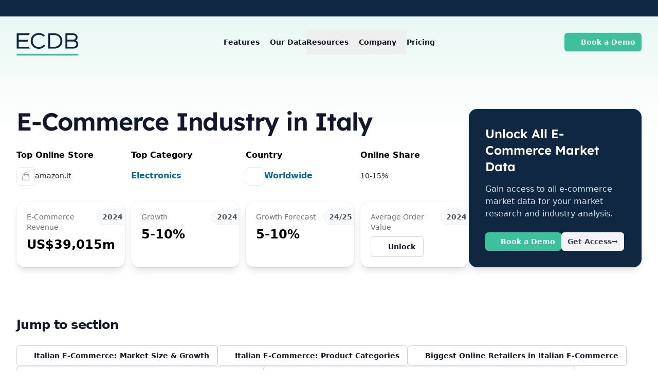

--- FILE ---
content_type: text/javascript; charset=utf-8
request_url: https://ecdb.com/_nuxt/EFa1aACx.js
body_size: 3402
content:
import{ax as j,ay as O,az as q,aj as b,aA as k,aB as x,aC as B,u as M,T as D,A as v,d as H,aD as U,r as z,o as C,e as L,aE as R,f as F,P as $,l as _,aF as T}from"#entry";async function G(e,t){return await J(t).catch(i=>(console.error("Failed to get image meta for "+t,i+""),{width:0,height:0,ratio:0}))}async function J(e){if(typeof Image>"u")throw new TypeError("Image not supported");return new Promise((t,r)=>{const i=new Image;i.onload=()=>{const s={width:i.width,height:i.height,ratio:i.width/i.height};t(s)},i.onerror=s=>r(s),i.src=e})}function W(e){return t=>t?e[t]||t:e.missingValue}function V({formatter:e,keyMap:t,joinWith:r="/",valueMap:i}={}){e||(e=(n,o)=>`${n}=${o}`),t&&typeof t!="function"&&(t=W(t));const s=i||{};return Object.keys(s).forEach(n=>{typeof s[n]!="function"&&(s[n]=W(s[n]))}),(n={})=>Object.entries(n).filter(([a,l])=>typeof l<"u").map(([a,l])=>{const d=s[a];return typeof d=="function"&&(l=d(n[a])),a=typeof t=="function"?t(a):a,e(a,l)}).join(r)}function m(e=""){if(typeof e=="number")return e;if(typeof e=="string"&&e.replace("px","").match(/^\d+$/g))return Number.parseInt(e,10)}function Q(e=""){if(e===void 0||!e.length)return[];const t=new Set;for(const r of e.split(" ")){const i=Number.parseInt(r.replace("x",""));i&&t.add(i)}return Array.from(t)}function X(e){if(e.length===0)throw new Error("`densities` must not be empty, configure to `1` to render regular size only (DPR 1.0)")}function Y(e){const t={};if(typeof e=="string")for(const r of e.split(/[\s,]+/).filter(i=>i)){const i=r.split(":");i.length!==2?t["1px"]=i[0].trim():t[i[0].trim()]=i[1].trim()}else Object.assign(t,e);return t}function Z(e){const t={options:e},r=(s,n={})=>P(t,s,n),i=(s,n={},o={})=>r(s,{...o,modifiers:j(n,o.modifiers||{})}).url;for(const s in e.presets)i[s]=(n,o,a)=>i(n,o,{...e.presets[s],...a});return i.options=e,i.getImage=r,i.getMeta=(s,n)=>K(t,s,n),i.getSizes=(s,n)=>re(t,s,n),t.$img=i,i}async function K(e,t,r){const i=P(e,t,{...r});return typeof i.getMeta=="function"?await i.getMeta():await G(e,i.url)}function P(e,t,r){if(t&&typeof t!="string")throw new TypeError(`input must be a string (received ${typeof t}: ${JSON.stringify(t)})`);if(!t||t.startsWith("data:"))return{url:t};const{provider:i,defaults:s}=ee(e,r.provider||e.options.provider),n=te(e,r.preset);if(t=q(t)?t:O(t),!i.supportsAlias){for(const d in e.options.alias)if(t.startsWith(d)){const f=e.options.alias[d];f&&(t=b(f,t.slice(d.length)))}}if(i.validateDomains&&q(t)){const d=k(t).host;if(!e.options.domains.find(f=>f===d))return{url:t}}const o=j(r,n,s);o.modifiers={...o.modifiers};const a=o.modifiers.format;o.modifiers?.width&&(o.modifiers.width=m(o.modifiers.width)),o.modifiers?.height&&(o.modifiers.height=m(o.modifiers.height));const l=i.getImage(t,o,e);return l.format=l.format||a||"",l}function ee(e,t){const r=e.options.providers[t];if(!r)throw new Error("Unknown provider: "+t);return r}function te(e,t){if(!t)return{};if(!e.options.presets[t])throw new Error("Unknown preset: "+t);return e.options.presets[t]}function re(e,t,r){const i=m(r.modifiers?.width),s=m(r.modifiers?.height),n=Y(r.sizes),o=r.densities?.trim()?Q(r.densities.trim()):e.options.densities;X(o);const a=i&&s?s/i:0,l=[],d=[];if(Object.keys(n).length>=1){for(const u in n){const g=I(u,String(n[u]),s,a,e);if(g!==void 0){l.push({size:g.size,screenMaxWidth:g.screenMaxWidth,media:`(max-width: ${g.screenMaxWidth}px)`});for(const p of o)d.push({width:g._cWidth*p,src:A(e,t,r,g,p)})}}ie(l)}else for(const u of o){const g=Object.keys(n)[0];let p=g?I(g,String(n[g]),s,a,e):void 0;p===void 0&&(p={size:"",screenMaxWidth:0,_cWidth:r.modifiers?.width,_cHeight:r.modifiers?.height}),d.push({width:u,src:A(e,t,r,p,u)})}se(d);const f=d[d.length-1],w=l.length?l.map(u=>`${u.media?u.media+" ":""}${u.size}`).join(", "):void 0,y=w?"w":"x",S=d.map(u=>`${u.src} ${u.width}${y}`).join(", ");return{sizes:w,srcset:S,src:f?.src}}function I(e,t,r,i,s){const n=s.options.screens&&s.options.screens[e]||Number.parseInt(e),o=t.endsWith("vw");if(!o&&/^\d+$/.test(t)&&(t=t+"px"),!o&&!t.endsWith("px"))return;let a=Number.parseInt(t);if(!n||!a)return;o&&(a=Math.round(a/100*n));const l=i?Math.round(a*i):r;return{size:t,screenMaxWidth:n,_cWidth:a,_cHeight:l}}function A(e,t,r,i,s){return e.$img(t,{...r.modifiers,width:i._cWidth?i._cWidth*s:void 0,height:i._cHeight?i._cHeight*s:void 0},r)}function ie(e){e.sort((r,i)=>r.screenMaxWidth-i.screenMaxWidth);let t=null;for(let r=e.length-1;r>=0;r--){const i=e[r];i.media===t&&e.splice(r,1),t=i.media}for(let r=0;r<e.length;r++)e[r].media=e[r+1]?.media||""}function se(e){e.sort((r,i)=>r.width-i.width);let t=null;for(let r=e.length-1;r>=0;r--){const i=e[r];i.width===t&&e.splice(r,1),t=i.width}}const E=V({keyMap:{format:"f",fit:"fit",width:"w",height:"h",resize:"s",quality:"q",background:"b"},joinWith:"&",formatter:(e,t)=>x(e)+"_"+x(t)}),ne=(e,{modifiers:t={},baseURL:r}={},i)=>{t.width&&t.height&&(t.resize=`${t.width}x${t.height}`,delete t.width,delete t.height);const s=E(t)||"_";return r||(r=b(i.options.nuxt.baseURL,"/_ipx")),{url:b(r,s,B(e))}},oe=!0,ae=!0,ce=Object.freeze(Object.defineProperty({__proto__:null,getImage:ne,operationsGenerator:E,supportsAlias:ae,validateDomains:oe},Symbol.toStringTag,{value:"Module"})),de={screens:{xs:320,sm:640,md:768,lg:1024,xl:1280,xxl:1536,"2xl":1536},presets:{},provider:"ipx",domains:[],alias:{},densities:[1,2],format:["webp"],providers:{ipx:{provider:ce,defaults:{}}}},N=e=>{const t=D(),r=M();return r.$img||r._img||(r._img=Z({...de,event:r.ssrContext?.event,nuxt:{baseURL:t.app.baseURL},runtimeConfig:t}))};function le(e){performance?.mark?.("mark_feature_usage",{detail:{feature:e}})}const ue={src:{type:String,required:!1},format:{type:String,required:!1},quality:{type:[Number,String],required:!1},background:{type:String,required:!1},fit:{type:String,required:!1},modifiers:{type:Object,required:!1},preset:{type:String,required:!1},provider:{type:String,required:!1},sizes:{type:[Object,String],required:!1},densities:{type:String,required:!1},preload:{type:[Boolean,Object],required:!1},width:{type:[String,Number],required:!1},height:{type:[String,Number],required:!1},alt:{type:String,required:!1},referrerpolicy:{type:String,required:!1},usemap:{type:String,required:!1},longdesc:{type:String,required:!1},ismap:{type:Boolean,required:!1},loading:{type:String,required:!1,validator:e=>["lazy","eager"].includes(e)},crossorigin:{type:[Boolean,String],required:!1,validator:e=>["anonymous","use-credentials","",!0,!1].includes(e)},decoding:{type:String,required:!1,validator:e=>["async","auto","sync"].includes(e)},nonce:{type:[String],required:!1}},fe=e=>{const t=v(()=>({provider:e.provider,preset:e.preset})),r=v(()=>({width:m(e.width),height:m(e.height),alt:e.alt,referrerpolicy:e.referrerpolicy,usemap:e.usemap,longdesc:e.longdesc,ismap:e.ismap,crossorigin:e.crossorigin===!0?"anonymous":e.crossorigin||void 0,loading:e.loading,decoding:e.decoding,nonce:e.nonce})),i=N(),s=v(()=>({...e.modifiers,width:m(e.width),height:m(e.height),format:e.format,quality:e.quality||i.options.quality,background:e.background,fit:e.fit}));return{options:t,attrs:r,modifiers:s}},ge={...ue,placeholder:{type:[Boolean,String,Number,Array],required:!1},placeholderClass:{type:String,required:!1},custom:{type:Boolean,required:!1}},me=["src"],he=H({__name:"NuxtImg",props:ge,emits:["load","error"],setup(e,{emit:t}){const r=e,i=U(),s=t,n=!1,o=N(),a=fe(r),l=z(!1),d=z(),f=v(()=>o.getSizes(r.src,{...a.options.value,sizes:r.sizes,densities:r.densities,modifiers:{...a.modifiers.value,width:m(r.width),height:m(r.height)}})),w=v(()=>{const c={...a.attrs.value,"data-nuxt-img":""};return(!r.placeholder||l.value)&&(c.sizes=f.value.sizes,c.srcset=f.value.srcset),c}),y=v(()=>{let c=r.placeholder;if(c===""&&(c=!0),!c||l.value)return!1;if(typeof c=="string")return c;const h=Array.isArray(c)?c:typeof c=="number"?[c,c]:[10,10];return o(r.src,{...a.modifiers.value,width:h[0],height:h[1],quality:h[2]||50,blur:h[3]||3},a.options.value)}),S=v(()=>r.sizes?f.value.src:o(r.src,a.modifiers.value,a.options.value)),u=v(()=>y.value?y.value:S.value),p=M().isHydrating;return C(()=>{if(y.value||r.custom){const c=new Image;S.value&&(c.src=S.value),r.sizes&&(c.sizes=f.value.sizes||"",c.srcset=f.value.srcset),c.onload=h=>{l.value=!0,s("load",h)},c.onerror=h=>{s("error",h)},le("nuxt-image");return}d.value&&(d.value.complete&&p&&(d.value.getAttribute("data-error")?s("error",new Event("error")):s("load",new Event("load"))),d.value.onload=c=>{s("load",c)},d.value.onerror=c=>{s("error",c)})}),(c,h)=>c.custom?R(c.$slots,"default",T($({key:1},{..._(n)?{onerror:"this.setAttribute('data-error', 1)"}:{},imgAttrs:{...w.value,..._(i)},isLoaded:l.value,src:u.value}))):(F(),L("img",$({key:0,ref_key:"imgEl",ref:d,class:y.value&&!l.value?c.placeholderClass:void 0},{..._(n)?{onerror:"this.setAttribute('data-error', 1)"}:{},...w.value,..._(i)},{src:u.value}),null,16,me))}}),ve=Object.assign(he,{__name:"NuxtImg"});export{ve as _};
